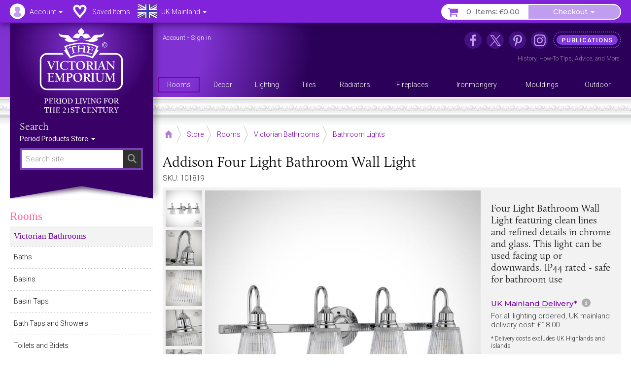

--- FILE ---
content_type: text/html; charset=UTF-8
request_url: https://www.thevictorianemporium.com/store/product/addison-four-light-bathroom-wall-light
body_size: 15524
content:
<!DOCTYPE html>
<html lang="en" class="no-js">
<head>
<meta charset="utf-8">
<meta name="copyright" content="The Victorian Emporium Ltd. All rights reserved.">
<meta name="viewport" content="width=device-width, initial-scale=1" id="viewport-meta">
<meta name="SKYPE_TOOLBAR" content="SKYPE_TOOLBAR_PARSER_COMPATIBLE"> 
<title>Addison Four Light Bathroom Wall Light | Bathroom Lights</title>
<meta name="description" content="Buy our Addison Four Light Bathroom Wall Light, for elegant period bathrooms" />
<meta name="keywords" content="bathroom,addison,light,wall, Bathroom Lights" />
<link rel="canonical" href="https://www.thevictorianemporium.com/store/product/addison-four-light-bathroom-wall-light" />
<meta property="og:title" content="Addison Four Light Bathroom Wall Light | Bathroom Lights" />
<meta property="og:description" content="Buy our Addison Four Light Bathroom Wall Light, for elegant period bathrooms" />
<meta property="og:url" content="https://www.thevictorianemporium.com/store/product/addison-four-light-bathroom-wall-light" />
<meta property="og:type" content="product">
<meta property="og:image" content="https://www.thevictorianemporium.com/images/uploads/products/101819/qn-addison4-bath_off__large.jpg">

<meta name="application-name" content="Victorian Emporium">

<link rel="apple-touch-icon" sizes="57x57" href="/images/icons/apple-icon-57x57.png">
<link rel="apple-touch-icon" sizes="60x60" href="/images/icons/apple-icon-60x60.png">
<link rel="apple-touch-icon" sizes="72x72" href="/images/icons/apple-icon-72x72.png">
<link rel="apple-touch-icon" sizes="76x76" href="/images/icons/apple-icon-76x76.png">
<link rel="apple-touch-icon" sizes="114x114" href="/images/icons/apple-icon-114x114.png">
<link rel="apple-touch-icon" sizes="120x120" href="/images/icons/apple-icon-120x120.png">
<link rel="apple-touch-icon" sizes="144x144" href="/images/icons/apple-icon-144x144.png">
<link rel="apple-touch-icon" sizes="152x152" href="/images/icons/apple-icon-152x152.png">
<link rel="apple-touch-icon" sizes="180x180" href="/images/icons/apple-icon-180x180.png">
<link rel="icon" type="image/png" sizes="192x192"  href="/images/icons/android-icon-192x192.png">
<link rel="icon" type="image/png" sizes="32x32" href="/images/icons/favicon-32x32.png">
<link rel="icon" type="image/png" sizes="96x96" href="/images/icons/favicon-96x96.png">
<link rel="icon" type="image/png" sizes="16x16" href="/images/icons/favicon-16x16.png">
<link rel="manifest" href="/manifest.json">
<meta name="msapplication-TileColor" content="#ffffff">
<meta name="msapplication-TileImage" content="/images/icons/ms-icon-144x144.png">
<meta name="theme-color" content="#3A2264">



	
	


<script>window.VE=window.VE||{};VE.environment="live";VE.current_url="https:\/\/www.thevictorianemporium.com\/store\/product\/addison-four-light-bathroom-wall-light";</script>




<script>
window.VE=window.VE||{},VE.url=window.location.href;var html=document.getElementsByTagName("html")[0];if(html.className=html.className.replace("no-js","js"),VE.isMobile=/Android|webOS|iPhone|iPad|iPod|BlackBerry|IEMobile|Opera Mini/i.test(navigator.userAgent),VE.isMobile&&html.classList.add("is-mobile"),VE.touchEnabled="ontouchstart"in window||navigator.maxTouchPoints>0||navigator.msMaxTouchPoints>0,VE.touchEnabled?html.classList.add("touch-enabled"):html.classList.add("touch-disabled"),VE.enableFeatures=!0,/MSIE (\d+\.\d+);/.test(navigator.userAgent)){var ieversion=new Number(RegExp.$1);ieversion<=7&&(VE.enableFeatures=!1)}window.requestAnimationFrame||(window.requestAnimationFrame=window.webkitRequestAnimationFrame||window.mozRequestAnimationFrame||window.oRequestAnimationFrame||window.msRequestAnimationFrame||function(e,n){return window.setTimeout(e,1e3/60)}),window.cancelRequestAnimationFrame||(window.cancelRequestAnimationFrame=window.webkitCancelRequestAnimationFrame||window.mozCancelRequestAnimationFrame||window.oCancelRequestAnimationFrame||window.msCancelRequestAnimationFrame||clearTimeout),document.addEventListener("DOMContentLoaded",(function(){const e=["keydown","mousemove","wheel","touchmove","touchstart","touchend"],n=setTimeout(i,5e3);function t(){i(),clearTimeout(n),e.forEach((function(e){window.removeEventListener(e,t,{passive:!0})}))}function i(){document.querySelectorAll("script[delay]").forEach((function(e){e.setAttribute("src",e.getAttribute("delay"))}))}e.forEach((function(e){window.addEventListener(e,t,{passive:!0})}))}));
</script>




<link rel="preconnect" href="https://js.sentry-cdn.com" crossorigin>
<link rel="preconnect" href="https://static.cloudflareinsights.com" crossorigin>
<link rel="preconnect" href="https://www.googletagmanager.com" crossorigin>
<link rel="dns-prefetch" href="https://js.sentry-cdn.com">
<link rel="dns-prefetch" href="https://static.cloudflareinsights.com">
<link rel="dns-prefetch" href="https://www.googletagmanager.com">




<script>
  window.sentryOnLoad = function () {
    Sentry.init({
      environment: "production",
      
      ignoreErrors: [
        /^BufferLoader: XHR error for undefined$/,
        /ResizeObserver loop limit exceeded/i,
        /Non-Error promise rejection captured/i,
        /^Load failed$/i,
        /^TypeError: Load failed$/i,
        /^TypeError: Failed to fetch$/i,
      ],
      
      denyUrls: [
        /embed.tawk.to/,
        /ct.pinterest.com/,
        /.*.pinimg.com/i, // Add Pinterest image domain
        /connect.facebook.net/i,
        /.*.clarity.ms/i,
      ],
      
      beforeSend(event, hint) {
        const error = hint?.originalException;
        const message = error?.message || event.exception?.values?.[0]?.value || "";
        
        // Check if it's a "Load failed" error
        const isLoadFailedError = (
          message === "Load failed" ||
          message === "TypeError: Load failed" ||
          message.includes("Load failed")
        );
        
        // Check for Pinterest in multiple locations
        const stackFrames = event.exception?.values?.[0]?.stacktrace?.frames || [];
        const hasPinterestStack = stackFrames.some(frame => 
          frame.filename?.includes("pinterest.com") || 
          frame.filename?.includes("pinimg.com")
        );
        
        const hasPinterestInEvent = (
          event.request?.url?.includes("pinterest") ||
          JSON.stringify(event).includes("pinterest") ||
          JSON.stringify(event).includes("pinimg")
        );
        
        // Consolidate Pinterest error filtering
        const isPinterestError = (
          message.includes("Could not establish connection") ||
          isLoadFailedError
        );
        
        if (isPinterestError && (hasPinterestStack || hasPinterestInEvent)) {
          return null;
        }
        
        // Also filter generic "Load failed" from third-party scripts
        if (isLoadFailedError && stackFrames.length === 0) {
          return null; // Likely a blocked third-party script
        }
        
        return event;
      },
      
      beforeSendTransaction(event) {
        const transaction = event.transaction || "";
        const thirdPartyDomains = ['clarity.ms', 'sharethis.com', 'tawk.to', 'pinterest.com'];
        
        if (thirdPartyDomains.some(domain => transaction.includes(domain))) {
          return null;
        }
        
        return event;
      },
      
      tracesSampleRate: 0.1,
      tracePropagationTargets: ["thevictorianemporium.com"],
    });
  };
</script>
<script src="https://js.sentry-cdn.com/04c73a8904f94a50bf3561527143a329.min.js" crossorigin="anonymous"></script><script>window.Sentry && Sentry.onLoad(function () { Sentry.setTag("ee_version", "7.5.16"); });</script>






<!-- connect to domain of font files -->
<link rel="preconnect" href="https://fonts.googleapis.com">
<link rel="preconnect" href="https://fonts.gstatic.com" crossorigin>
<link rel="preconnect" href="https://use.typekit.net" crossorigin>

<!-- optionally increase loading priority -->
<link rel="preload" as="style" href="https://fonts.googleapis.com/css2?family=Montserrat:wght@400;500&family=Roboto:wght@300;400;500&display=swap">
<!-- async CSS -->
<link rel="stylesheet" media="print" onload="this.onload=null;this.removeAttribute('media');" href="https://fonts.googleapis.com/css2?family=Montserrat:wght@400;500&family=Roboto:wght@300;400;500&display=swap">
<!-- no-JS fallback -->
<noscript><link rel="stylesheet" href="https://fonts.googleapis.com/css2?family=Montserrat:wght@400;500&family=Roboto:wght@300;400;500&display=swap"></noscript>







<link rel="stylesheet" type="text/css" href="/app/assets/bootstrap/css/master.css">




<link rel="stylesheet" type="text/css" href="/app/assets/fonts/fontawesome/css/fontawesome.min.css?1701296894">
<link rel="stylesheet" type="text/css" href="/app/assets/fonts/fontawesome/css/regular.min.css?1701296894">
<link rel="stylesheet" type="text/css" href="/app/assets/fonts/fontawesome/css/v4-font-face.min.css?1701296894">
<link rel="stylesheet" type="text/css" href="/app/assets/fonts/fontawesome/css/v4-shims.min.css?1701296894">


<link rel="stylesheet" type="text/css" href="/app/assets/js/packages/mmenu/mmenu.css?1605360676">
<link rel="stylesheet" type="text/css" href="/app/assets/js/packages/jbreadcrumb/css/breadcrumb.css?1590664792">
<link rel="stylesheet" type="text/css" href="/app/assets/js/packages/fancybox/jquery.fancybox.min.css?1584568724">
<link rel="stylesheet" type="text/css" href="/app/assets/js/packages/swiper/css/swiper.min.css?1592288328">


	
<link rel="stylesheet" type="text/css" href="/app/assets/css/main.css?1767449264">
<link rel="stylesheet" type="text/css" href="/app/assets/css/menus.css?1759396797">
<link rel="stylesheet" type="text/css" href="/app/assets/css/content.css?1767444388">



	<link rel="stylesheet" type="text/css" href="/app/assets/css/product_options.css?1749214031">
	<link rel="stylesheet" type="text/css" href="/app/assets/css/saved_items.css?1715588736">



	
	<link rel="stylesheet" type="text/css" href="/app/assets/js/packages/magiczoom/magiczoom.css?1677486052">
	<link rel="stylesheet" type="text/css" href="/app/assets/js/packages/magiczoom/magicscroll.css?1677486092">
	<link rel="stylesheet" type="text/css" href="/app/assets/js/packages/msdropdown/css/dd.css?1463883584">
	<link rel="stylesheet" type="text/css" href="/app/assets/js/packages/selectToUISlider/css/ui.slider.extras.css?1242216110">
	<link rel="stylesheet" type="text/css" href="/app/assets/css/products.css?1759248001">
	<link rel="stylesheet" type="text/css" href="/app/assets/css/xsell.css?1722511907">














	
	
		<!-- Google Tag Manager -->
<script>!function(){"use strict";function l(e){for(var t=e,r=0,n=document.cookie.split(";");r<n.length;r++){var o=n[r].split("=");if(o[0].trim()===t)return o[1]}}function s(e){return localStorage.getItem(e)}function u(e){return window[e]}function A(e,t){e=document.querySelector(e);return t?null==e?void 0:e.getAttribute(t):null==e?void 0:e.textContent}var e=window,t=document,r="script",n="dataLayer",o="https://sgtm.thevictorianemporium.com",a="https://load.sgtm.thevictorianemporium.com",i="dpp18cgdeaiet",c="8k=aWQ9R1RNLVdYNTVIOVE%3D&sort=desc",g="cookie",v="exp_uid_hash",E="",d=!1;try{var d=!!g&&(m=navigator.userAgent,!!(m=new RegExp("Version/([0-9._]+)(.*Mobile)?.*Safari.*").exec(m)))&&16.4<=parseFloat(m[1]),f="stapeUserId"===g,I=d&&!f?function(e,t,r){void 0===t&&(t="");var n={cookie:l,localStorage:s,jsVariable:u,cssSelector:A},t=Array.isArray(t)?t:[t];if(e&&n[e])for(var o=n[e],a=0,i=t;a<i.length;a++){var c=i[a],c=r?o(c,r):o(c);if(c)return c}else console.warn("invalid uid source",e)}(g,v,E):void 0;d=d&&(!!I||f)}catch(e){console.error(e)}var m=e,g=(m[n]=m[n]||[],m[n].push({"gtm.start":(new Date).getTime(),event:"gtm.js"}),t.getElementsByTagName(r)[0]),v=I?"&bi="+encodeURIComponent(I):"",E=t.createElement(r),f=(d&&(i=8<i.length?i.replace(/([a-z]{8}$)/,"kp$1"):"kp"+i),!d&&a?a:o);E.async=!0,E.src=f+"/"+i+".js?"+c+v,null!=(e=g.parentNode)&&e.insertBefore(E,g)}();</script>
<!-- End Google Tag Manager -->
	

	
	

	 

	




</head>
<body class="" data-catid="182" data-parent-cat="59" data-entry="101819" data-section="store" data-page="product">



	<!-- Google Tag Manager (noscript) -->
<noscript><iframe src="https://load.sgtm.thevictorianemporium.com/ns.html?id=GTM-WX55H9Q" height="0" width="0" style="display:none;visibility:hidden"></iframe></noscript>
<!-- End Google Tag Manager (noscript) -->





<div id="skip-link"><a href="#content">Skip to content - Addison Four Light Bathroom Wall Light</a></div>

<div id="outer-wrapper">

	<div id="header-bar" class="sticky mm-fixed fixfixed" role="navigation">
		<div id="header-toolbar"></div>
		<div id="headerbar-nav" class="container">
			
			<a href="https://www.thevictorianemporium.com/" target="_top" id="headerbar-logo"><img src="/app/assets/svg/VE-MobileLogo.svg" width="105" height="55" alt="The Victorian Emporium" title="The Victorian Emporium"></a>

<ul class="nav nav-pills">

	
	<li class="visible-xs visible-sm">
		<a id="btn-menu" href="#slidein-menu" class="navbar-toggle pull-left" aria-controls="slidein-menu">
			<span class="sr-only">Menu</span>
			<span class="icon-bar"></span>
		</a>
	</li>
	

	<li id="headerbar-account" class="dropdown top-dropdown">
		<a href="https://www.thevictorianemporium.com/account" class="icon dropdown-toggle" data-toggle="dropdown" title="Account"><span class="hidden-xs hidden-sm">Account </span><b class="caret"></b></a>
		<ul class="dropdown-menu">

			<li role="presentation" class="loggedin dropdown-header screen_name">Account</li>
			<li class="loggedin"><a href="https://www.thevictorianemporium.com/?ACT=488&return=store%2Fproduct%2Faddison-four-light-bathroom-wall-light"><i class="fa fa-sign-out fa-fw" aria-hidden="true"></i> Sign out</a></li>

			<li class="loggedout dropdown-header" role="presentation">Account Login</li>
			<li class="loggedout"><a href="https://www.thevictorianemporium.com/account/login" class="modal-window" data-href="/account/ajax_login?return=store%2Fproduct%2Faddison-four-light-bathroom-wall-light"><i class="fa fa-sign-in fa-fw" aria-hidden="true"></i> Sign In</a></li>
			<li class="loggedout"><a href="https://www.thevictorianemporium.com/account/register"><i class="fa fa-pencil-square-o fa-fw" aria-hidden="true"></i> Register</a></li>

			<li><a href="https://www.thevictorianemporium.com/account"><i class="fa fa-user fa-fw" aria-hidden="true"></i> My Account</a></li>

			<li role="presentation"><hr></li>

			<li><a href="https://www.thevictorianemporium.com/account/saved-items"><i class="fa fa-heart fa-fw" aria-hidden="true"></i> My Saved Items</a></li>
			<li><a href="https://www.thevictorianemporium.com/wishlist"><i class="fa fa-check-circle-o fa-fw" aria-hidden="true"></i> Specify Wishlist</a></li>

			<li class="visible-xxs" role="presentation"><hr></li>
			<li id="account-headerbar-location" class="headerbar-location visible-xxs">
			<form class="header_location_form save_location_form" method="post" action="https://www.thevictorianemporium.com/store/product/addison-four-light-bathroom-wall-light"  >
<div class='hiddenFields'>
<input type="hidden" name="ACT" value="32" />
<input type="hidden" name="RET" value="https://www.thevictorianemporium.com/store/product/addison-four-light-bathroom-wall-light" />
<input type="hidden" name="URI" value="store/product/addison-four-light-bathroom-wall-light" />
<input type="hidden" name="FRM" value="4d3b806a8a10f938c1951dbbbcc30df4" />
<input type="hidden" name="return" value="store/product/addison-four-light-bathroom-wall-light" />
<input type="hidden" name="ERR" value="DzGdsGdbTs7NBZz3Ji8m27ENJdGKhXPdeW53upC0My0=" />
<input type="hidden" name="RLS" value="ESBWpLb2TJ3QIWGFCXQFj+T+bx+NZOhKNnKsiw/78Lw=" />
<input type="hidden" name="site_id" value="1" />
<input type="hidden" name="csrf_token" value="b04131d68d0d4df81ceab4e70057012ebf80e668" />
</div>


				<input type="hidden" name="save_member_data" value="yes">
				<ul class="location-select">
				
					<li class="UK active"><label class="UK icon" title="Excludes UK Highlands and Islands"><input type="radio" name="region" value="UK" checked="checked" data-label="UK Mainland">UK Mainland</label></li>
					
				
					<li class="UK_OTHER"><label class="UK_OTHER icon" title="UK Highlands and Islands only"><input type="radio" name="region" value="UK_OTHER" data-label="UK Other">UK Other</label></li>
					<li role="separator" class="divider"></li>
				
					<li class="EU"><label class="EU icon" title="European Union"><input type="radio" name="region" value="EU" data-label="EU">EU</label></li>
					
				
					<li class="US"><label class="US icon" title="United States"><input type="radio" name="region" value="US" data-label="US">US</label></li>
					
				
					<li class="WORLD"><label class="WORLD icon" title="Rest of World"><input type="radio" name="region" value="WORLD" data-label="Worldwide">Worldwide</label></li>
					
				
				</ul>
			</form>
			</li>

		</ul>
	</li>

	<li id="headerbar-lists" class="dropdown top-dropdown hidden-xs">
		<a href="https://www.thevictorianemporium.com/account/saved-items" class="icon" title="My Lists"><span class="hidden-xs hidden-sm">Saved Items</span></a>
	</li>

	<li id="headerbar-location" class="headerbar-location dropdown location-select top-dropdown hidden-xxs">
	<form class="header_location_form save_location_form" method="post" action="https://www.thevictorianemporium.com/store/product/addison-four-light-bathroom-wall-light"  >
<div class='hiddenFields'>
<input type="hidden" name="ACT" value="32" />
<input type="hidden" name="RET" value="https://www.thevictorianemporium.com/store/product/addison-four-light-bathroom-wall-light" />
<input type="hidden" name="URI" value="store/product/addison-four-light-bathroom-wall-light" />
<input type="hidden" name="FRM" value="d9c0a217b6f772aa6f210fa1e3b64144" />
<input type="hidden" name="return" value="store/product/addison-four-light-bathroom-wall-light" />
<input type="hidden" name="ERR" value="VoFYmaMc5afiOA0ZcKvobzHFuzbATBwp4afolDIVJDw=" />
<input type="hidden" name="RLS" value="pz0fDbBUf0I4c5QLck74LGLOUzMasFKwhFHPlc+priA=" />
<input type="hidden" name="site_id" value="1" />
<input type="hidden" name="csrf_token" value="b04131d68d0d4df81ceab4e70057012ebf80e668" />
</div>


		<input type="hidden" name="save_member_data" value="yes">
		
			<a href="#" class="icon icon-location dropdown-toggle UK" data-toggle="dropdown" title="Excludes UK Highlands and Islands">
				<span class="location-label hidden-xs hidden-sm">UK Mainland</span>
				<b class="caret"></b>
			</a>
		
		<ul class="dropdown-menu">
			<li class="dropdown-header">Location</li>
			
				<li class="UK active"><label class="UK icon" title="Excludes UK Highlands and Islands"><input type="radio" name="region" value="UK" checked="checked" data-label="UK Mainland">UK Mainland</label></li>
				
			
				<li class="UK_OTHER"><label class="UK_OTHER icon" title="UK Highlands and Islands only"><input type="radio" name="region" value="UK_OTHER" data-label="UK Other">UK Other</label></li>
				<li role="separator" class="divider"></li>
			
				<li class="EU"><label class="EU icon" title="European Union"><input type="radio" name="region" value="EU" data-label="EU">EU</label></li>
				
			
				<li class="US"><label class="US icon" title="United States"><input type="radio" name="region" value="US" data-label="US">US</label></li>
				
			
				<li class="WORLD"><label class="WORLD icon" title="Rest of World"><input type="radio" name="region" value="WORLD" data-label="Worldwide">Worldwide</label></li>
				
			
		</ul>
	</form>
	</li>

	<li id="header-basket" class="pull-right">
		<div class="btn-group">
			<a href="https://www.thevictorianemporium.com/store/basket" class="icon btn basket-btn header-totals" title="My Basket"><span class="items_count cart_items_count faded">&ndash;</span> <span class="items_total">Items: <span class="cart_subtotal_plus_tax faded">£&ndash;.&ndash;&ndash;</span></span></a>
			<div class="btn-group cart-items">
				<a href="https://www.thevictorianemporium.com/store/basket" class="btn btn-default dropdown-toggle items-btn" data-toggle="dropdown" aria-label="Checkout"> <span class="hidden-xxs">Checkout</span> <span class="caret"></span></a>
				<ul class="dropdown-menu">
					<li class="cart-loader"><i class="fa fa-refresh fa-spin"></i></li>
					<li class="header-basket-btn">
						<a href="https://www.thevictorianemporium.com/store/basket" class="btn btn-pink btn-md btn-block rounded basket-link">Basket</a>
					</li>
				</ul>
			</div>
		</div>
	</li>
</ul>

		</div>
	</div>

	<header id="header-wrapper">
	
		<div id="header" role="banner" class="container">
			<div id="header-inner">
				
				<div id="drape" class="hidden-xs hidden-sm">
					<div class="inner">
						<div id="logo"><a href="https://www.thevictorianemporium.com/"><img src="/app/assets/svg/VE-MainLogo-web-white-min.svg" alt="The Victorian Emporium - Period living for the 21st century" width="170" height="174" class="img-responsive center-block"></a></div>
						<div id="sitesearch" role="search">
							<label class="searchsite-title" for="drape-search">Search</label>
							

	<form class="site-search has-options" method="post" action="https://www.thevictorianemporium.com/"  >
<div class='hiddenFields'>
<input type="hidden" name="params" value="eyJyZXF1aXJlZCI6ImtleXdvcmRzIn0" />
<input type="hidden" name="ACT" value="249" />
<input type="hidden" name="site_id" value="1" />
<input type="hidden" name="csrf_token" value="b04131d68d0d4df81ceab4e70057012ebf80e668" />
</div>


		
		<div class="search-field">
			<input name="keywords" class="search-input data-hj-whitelist" id="drape-search" type="text" title="Search site" required="required" value="" size="20" maxlength="100" placeholder="Search site" autocomplete="off">
			
				<button type="submit" class="search-button hover" aria-label="Search"><span class="sr-only">Search</span><span class="icon fa fa-search" aria-hidden="true"></span></button>
			
		</div>

	

			<div class="dropdown channel-select">
				<button class="btn dropdown-toggle options" type="button" id="drapeChannelSelectMenu" aria-label="Sort By" data-toggle="dropdown" aria-haspopup="true" aria-expanded="true">
					
						Period Products Store
					
					<span class="selector"><span class="caret"></span></span>
				</button>

				<ul class="dropdown-menu dropdown-radio" aria-labelledby="drapeChannelSelectMenu">
					
						<li class="active"><label><input type="radio" value="products" name="channel" checked><i>Period Products Store</i></label></li>
						
						<li><label><input type="radio" value="publications" name="channel"><i>Publications</i></label></li>
					
				</ul>
			</div>

	

	</form>



						</div>
					</div>
				</div>

				<div id="utility" class="hidden-xs hidden-sm">
	
					<p class="account_info">
						<a href="https://www.thevictorianemporium.com/account" class="screen_name" aria-label="Account">Account</a> -
						<a href="https://www.thevictorianemporium.com/?ACT=488&return=store%2Fproduct%2Faddison-four-light-bathroom-wall-light" class="loggedin">Sign out</a> 
						<a href="https://www.thevictorianemporium.com/account/login" class="loggedout modal-window" data-href="/account/ajax_login?return=store%2Fproduct%2Faddison-four-light-bathroom-wall-light">Sign in</a> 
					</p>
	

<ul id="header-links">
	
					
						<li class="nav1 icon facebook"><a href="https://www.facebook.com/thevictorianemporium" target="_blank" rel="noopener" title="The Victorian Emporium on Facebook" aria-label="The Victorian Emporium on Facebook"><span>Facebook</span></a>
							
						</li>
					
						<li class="nav2 icon x"><a href="https://twitter.com/VictorianStore" target="_blank" rel="noopener" title="The Victorian Emporium on X (Twitter)" aria-label="The Victorian Emporium on X (Twitter)"><span>X Twitter</span></a>
							
						</li>
					
						<li class="nav3 icon pinterest"><a href="https://www.pinterest.com/victorianstore/" target="_blank" rel="noopener" title="The Victorian Emporium on Pinterest" aria-label="The Victorian Emporium on Pinterest"><span>Pinterest</span></a>
							
						</li>
					
						<li class="nav4 icon instagram"><a href="https://www.instagram.com/victorianemporium/" target="_blank" rel="noopener" title="The Victorian Emporium on Instagram" aria-label="The Victorian Emporium on Instagram"><span>Instagram</span></a>
							
						</li>
					
						<li class="nav5 tag"><a href="https://www.thevictorianemporium.com/publications" title="Read more in our publications section" aria-label="Read more in our publications section"><span>Publications</span></a>
							<div class="navinfo"><a href="/publications/history">History</a>, <a href="/publications/tips">How-To Tips</a>, <a href="/publications/advice">Advice</a>, and <a href="/publications" aria-label="Read more in our Publications section">More</a></div>
						</li>
					
</ul>
				</div>

				<div id="main-menu" class="row hidden-xs">
					<nav id="nav" itemscope itemtype="http://schema.org/SiteNavigationElement">

						
							<ul id="topnav">
							
								<li itemprop="name" class="level1" data-catid="59">
									<a itemprop="url" href="https://www.thevictorianemporium.com/store/category/rooms" class="level1" aria-haspopup="true"><span>Rooms</span></a>
								</li>
							
								<li itemprop="name" class="level1" data-catid="60">
									<a itemprop="url" href="https://www.thevictorianemporium.com/store/category/decor" class="level1" aria-haspopup="true"><span>Decor</span></a>
								</li>
							
								<li itemprop="name" class="level1" data-catid="4">
									<a itemprop="url" href="https://www.thevictorianemporium.com/store/category/lighting" class="level1" aria-haspopup="true"><span>Lighting</span></a>
								</li>
							
								<li itemprop="name" class="level1" data-catid="1">
									<a itemprop="url" href="https://www.thevictorianemporium.com/store/category/tiles" class="level1" aria-haspopup="true"><span>Tiles</span></a>
								</li>
							
								<li itemprop="name" class="level1" data-catid="31">
									<a itemprop="url" href="https://www.thevictorianemporium.com/store/category/radiators" class="level1" aria-haspopup="true"><span>Radiators</span></a>
								</li>
							
								<li itemprop="name" class="level1" data-catid="291">
									<a itemprop="url" href="https://www.thevictorianemporium.com/store/category/fireplaces" class="level1" aria-haspopup="true"><span>Fireplaces</span></a>
								</li>
							
								<li itemprop="name" class="level1" data-catid="33">
									<a itemprop="url" href="https://www.thevictorianemporium.com/store/category/ironmongery" class="level1" aria-haspopup="true"><span>Ironmongery</span></a>
								</li>
							
								<li itemprop="name" class="level1" data-catid="290">
									<a itemprop="url" href="https://www.thevictorianemporium.com/store/category/mouldings" class="level1" aria-haspopup="true"><span>Mouldings</span></a>
								</li>
							
								<li itemprop="name" class="level1" data-catid="61">
									<a itemprop="url" href="https://www.thevictorianemporium.com/store/category/outdoor-and-garden" class="level1" aria-haspopup="true"><span>Outdoor</span></a>
								</li>
							
							</ul>
						

					</nav>
				</div>

			</div>
		</div>
		<div class="header-decor"></div>
</header>

	<div id="wrapper">
		<div id="canvas" class="container-fixed">

			

			

			<div id="container" class="shade">

				



















	

	
	

	
	








 




	
	
	
	
	

	

	
		
		
		
		
			 
				
			
		
	

	

	
	
	
<div class="container">

	<div id="main" role="main">

		
<div class="toolbar-container">
	<div class="toolbar">
		
			<div class="breadCrumbHolder module" itemscope itemtype="http://schema.org/BreadcrumbList">
		<div class="breadCrumb module">
			<ul>
	
				<li itemprop="itemListElement" itemscope itemtype="http://schema.org/ListItem" class="first"><a href="https://www.thevictorianemporium.com/" itemprop="item" class="breadcrumb-icon icon-home"><span class="sr-only" itemprop="name">Home</span></a><meta itemprop="position" content="0" /></li>

		
			
				<li itemprop="itemListElement" itemscope itemtype="http://schema.org/ListItem"><a href="https://www.thevictorianemporium.com/store" itemprop="item"><span itemprop="name">Store</span></a><meta itemprop="position" content="1" /></li> 		
				 <li itemprop="itemListElement" itemscope itemtype="http://schema.org/ListItem"><a href="https://www.thevictorianemporium.com/store/category/rooms" itemprop="item"><span itemprop="name">Rooms</span></a><meta itemprop="position" content="2" /></li> <li itemprop="itemListElement" itemscope itemtype="http://schema.org/ListItem"><a href="https://www.thevictorianemporium.com/store/category/bathroom" itemprop="item"><span itemprop="name">Victorian Bathrooms</span></a><meta itemprop="position" content="3" /></li> <li itemprop="itemListElement" itemscope itemtype="http://schema.org/ListItem"><a href="https://www.thevictorianemporium.com/store/category/bathroom-lights" itemprop="item"><span itemprop="name">Bathroom Lights</span></a><meta itemprop="position" content="4" /></li>
			
			
			
			
			
		
		
	
		
	
			</ul>
		</div>
		<div class="shadeOverlay"></div>
	</div>
	
	

		<div class="search-bar">
			<button type="button" class="btn search-btn" data-toggle="collapse" data-target="#searchBar" aria-expanded="false" aria-controls="searchBar"><span class="sr-only">Search Site</span><span class="search-icon" aria-hidden="true"></span></button>
			<div class="collapse" id="searchBar">
				

	<form class="site-search has-options" method="post" action="https://www.thevictorianemporium.com/"  >
<div class='hiddenFields'>
<input type="hidden" name="params" value="eyJyZXF1aXJlZCI6ImtleXdvcmRzIn0" />
<input type="hidden" name="ACT" value="249" />
<input type="hidden" name="site_id" value="1" />
<input type="hidden" name="csrf_token" value="b04131d68d0d4df81ceab4e70057012ebf80e668" />
</div>


		
		<div class="search-field">
			<input name="keywords" class="search-input data-hj-whitelist" type="text" title="Search site" required="required" value="" size="20" maxlength="100" placeholder="Search site" autocomplete="off">
			
				<button type="submit" class="search-button hover" aria-label="Search"><span class="sr-only">Search</span><span class="icon fa fa-search" aria-hidden="true"></span></button>
			
		</div>

	

			<div class="dropdown channel-select">
				<button class="btn dropdown-toggle options" type="button" id="channelSelectMenu" aria-label="Sort By" data-toggle="dropdown" aria-haspopup="true" aria-expanded="true">
					
						Store
					
					<span class="selector"><span class="caret"></span></span>
				</button>

				<ul class="dropdown-menu dropdown-radio" aria-labelledby="channelSelectMenu">
					
						<li class="active"><label><input type="radio" value="products" name="channel" checked><i>Store</i></label></li>
						
						<li><label><input type="radio" value="publications" name="channel"><i>Publications</i></label></li>
					
				</ul>
			</div>

	

	</form>



			</div>
		</div>
		
	</div>
</div>


		<div class="row pad-left">

			<div id="main-content">

				<article id="content" itemscope itemtype="http://schema.org/Product">

					
						<meta itemprop="sku" content="101819">
						<meta itemprop="productID" content="101819">
						
							<meta itemprop="mpn" content="QN-ADDISON4-BATH">
							<meta itemprop="gtin" content="5024005663911">
						
					

					<div class="product-heading">
						
							<h1 itemprop="name"><span class="eepfe eepfe-6844700eb11ce4d3064926956f5d3a22"></span>Addison Four Light Bathroom Wall Light</h1>
						
						<p class="sku">SKU: 101819</p>
					</div>

					<div id="product" class="clearfix" data-entry-id="101819">

						<div class="product-display clearfix">
<span class="eepfe eepfe-82838b2b04b6882b352d082010adf622 editAbsolute"></span>
							<div class="product-images">
								




	<div class="product-image">
		<div class="zoom-image">

			
			

			
				
					
					<a href="https://www.thevictorianemporium.com/images/uploads/products/101819/qn-addison4-bath_off__large-wm.jpg" class="MagicZoom" id="zoom" data-options="zoomPosition: inner;">
						<img src="https://www.thevictorianemporium.com/images/uploads/products/101819/qn-addison4-bath_off__medium-wm.jpg" class="image" alt="Addison Four Light Bathroom Wall Light" width="640" height="640" itemprop="image">
					</a>
				
			
			
		</div>
	</div>


	<div class="product-thumbs">
		<ul class="thumbs MagicScroll" id="productThumbs">

			

			
				
				<li>
					<a href="https://www.thevictorianemporium.com/images/uploads/products/101819/qn-addison4-bath_off__large-wm.jpg" data-image-id="24554" data-zoom-id="zoom" data-image="https://www.thevictorianemporium.com/images/uploads/products/101819/qn-addison4-bath_off__large-wm.jpg">
						<img src="https://www.thevictorianemporium.com/images/uploads/products/101819/qn-addison4-bath_off__thumb-wm.jpg" alt="Qn Addison4 Bath Off" width="74" height="74">
					</a>
				</li>
				
			
				
				<li>
					<a href="https://www.thevictorianemporium.com/images/uploads/products/101819/qn-addison4-bath_detail4__large.jpg" data-image-id="24555" data-zoom-id="zoom" data-image="https://www.thevictorianemporium.com/images/uploads/products/101819/qn-addison4-bath_detail4__large.jpg">
						<img src="https://www.thevictorianemporium.com/images/uploads/products/101819/qn-addison4-bath_detail4__thumb.jpg" alt="Qn Addison4 Bath Detail4" width="74" height="74">
					</a>
				</li>
				
			
				
				<li>
					<a href="https://www.thevictorianemporium.com/images/uploads/products/101819/qn-addison4-bath_detail3-2__large.jpg" data-image-id="24556" data-zoom-id="zoom" data-image="https://www.thevictorianemporium.com/images/uploads/products/101819/qn-addison4-bath_detail3-2__large.jpg">
						<img src="https://www.thevictorianemporium.com/images/uploads/products/101819/qn-addison4-bath_detail3-2__thumb.jpg" alt="Qn Addison4 Bath Detail3 2" width="74" height="74">
					</a>
				</li>
				
			
				
				<li>
					<a href="https://www.thevictorianemporium.com/images/uploads/products/101819/qn-addison4-bath_detail2__large.jpg" data-image-id="24557" data-zoom-id="zoom" data-image="https://www.thevictorianemporium.com/images/uploads/products/101819/qn-addison4-bath_detail2__large.jpg">
						<img src="https://www.thevictorianemporium.com/images/uploads/products/101819/qn-addison4-bath_detail2__thumb.jpg" alt="Qn Addison4 Bath Detail2" width="74" height="74">
					</a>
				</li>
				
			
				
				<li>
					<a href="https://www.thevictorianemporium.com/images/uploads/products/101819/qn-addison4-bath_detail1__large.jpg" data-image-id="24558" data-zoom-id="zoom" data-image="https://www.thevictorianemporium.com/images/uploads/products/101819/qn-addison4-bath_detail1__large.jpg">
						<img src="https://www.thevictorianemporium.com/images/uploads/products/101819/qn-addison4-bath_detail1__thumb.jpg" alt="Qn Addison4 Bath Detail1" width="74" height="74">
					</a>
				</li>
				
			
				
				<li>
					<a href="https://www.thevictorianemporium.com/images/uploads/products/101819/ld_qn-addison4-bath__large.jpg" data-image-id="24559" data-zoom-id="zoom" data-image="https://www.thevictorianemporium.com/images/uploads/products/101819/ld_qn-addison4-bath__large.jpg">
						<img src="https://www.thevictorianemporium.com/images/uploads/products/101819/ld_qn-addison4-bath__thumb.jpg" alt="Ld Qn Addison4 Bath" width="74" height="74">
					</a>
				</li>
				
			
		
		</ul>
	</div>




							</div>

							<div class="product-info">

								<div class="info">

									<h2><span class="eepfe eepfe-4a69fcf5d22dad6c38b30d109a4cdf13"></span>Four Light Bathroom Wall Light featuring clean lines and refined details in chrome and glass. This light can be used facing up or downwards. IP44 rated - safe for bathroom use</h2>


	
	

		
									
										<h3><span class="modal-window" data-href="/checkout/x_shipping_location?return=store%2Fproduct%2Faddison-four-light-bathroom-wall-light&amp;submit=1">
											UK Mainland Delivery*
											
											</span>
											 <a href="/about/shipping_rates" target="_blank" class="shipping-info-tooltip fa fa-info-circle jqtooltip" aria-hidden="true" title="Our delivery fees may cover the cost of shipping oversized items or the full dispatch cost for multiple or any quantity of products from the same range."></a>
											</h3>
										
											
												<p>For all lighting ordered, UK mainland delivery cost: £18.00</p>
											
											
										
										

<p class="smalltext">* Delivery costs excludes UK Highlands and Islands</p>


									
		
	



									

									<p><a href="#product-description" class="readmore scroll-to-anchor">Product Details</a></p>

									

								</div>

								<div class="product-share">
									<h3>Share this product</h3>
									<div class="share">
										<div class="sharethis-inline-share-buttons"></div>
									</div>
								</div>

							</div>

						</div>


						<div class="product-purchase clearfix only">
							<div id="purchase" itemprop="offers" itemscope itemtype="http://schema.org/Offer">

								<meta itemprop="url" content="https://www.thevictorianemporium.com/store/product/addison-four-light-bathroom-wall-light">
								<meta itemprop="itemCondition" content="NewCondition">
								<meta itemprop="priceCurrency" content="GBP">

								
									<meta itemprop="price" content="296.40">
								

								
									<meta itemprop="sku" content="101819">
								

								<div class="price-display product-options-container">

									<div class="pricetag">

										<div class="shortlist-container">
											<a class="shortlist shortlist-add">Save Item</a>
										</div>

										<div id="priceinfo">
											<span class="label">
<span class="eepfe eepfe-e32836316b2da87161ec2e3b95c40b65"></span>
												
													Price
												
											</span>
											
											<span class="price">
<span class="eepfe eepfe-0a411707ff7ddb3c2bb995e4f7892d6c"></span>
												
													£296.40
												
											</span>
										</div>

										
										
									</div>

									
									<div class="leadtime sprite-icon icon-delivery vertical-center"><span class="vertical-center-inner">
<span class="eepfe eepfe-5b52e40cf48bdad6686a547e28ff59d1"></span>
										
											
												
													
														Delivery: 2 days
													
												
												
											
										
									</span></div>

								</div>

								<div class="product-options-container">
									<div class="product-options product-options-wrapper">

										

												
													<meta itemprop="availability" content="InStock">
												

												



	<form id="add_to_cart_form_101819" class="add_to_cart_form" name="add_to_cart_form_101819" method="post" action="https://www.thevictorianemporium.com/store/product/addison-four-light-bathroom-wall-light"  >
<div class='hiddenFields'>
<input type="hidden" name="ACT" value="27" />
<input type="hidden" name="RET" value="https://www.thevictorianemporium.com/store/product/addison-four-light-bathroom-wall-light" />
<input type="hidden" name="URI" value="store/product/addison-four-light-bathroom-wall-light" />
<input type="hidden" name="FRM" value="634c92c0be60934c1e4cae75b814234a" />
<input type="hidden" name="entry_id" value="101819" />
<input type="hidden" name="return" value="store/basket" />
<input type="hidden" name="error_handling" value="inline" />
<input type="hidden" name="AUP" value="HUTx8nzFoRtP0jpph1fqt6OnuFchofGZL28iDEZgcXc=" />
<input type="hidden" name="AUW" value="b5aiHT+OybJlZKPIdIIANCTc3cy8RjuvmotcrEHlk5w=" />
<input type="hidden" name="AUS" value="1XYn8tlRBHrt4fOURsk5f6vnzgPDnayUN+hlxGnZ0qw=" />
<input type="hidden" name="OTF" value="1exkTzqO+Prf/o0gXIxsb37BeCEqNLrtUgIpNVfrROk=" />
<input type="hidden" name="LIC" value="a0bMjkIlQEMwhjYLCAq+t2kkrlYubJw3cCt0UMU8E6U=" />
<input type="hidden" name="ERR" value="QP0SU3LnIPVptGmv+k/D8keZyS1fdLNEHWSrOW+iNyQ=" />
<input type="hidden" name="RLS" value="epggQfoqG4dtumd5ZQ91Vum/CcfyBABmMoVML0QHXSM=" />
<input type="hidden" name="NTX" value="ypZEnwgaWNEcynYQlZeEDdlFmAXSH5Vfgasu/uEbFpc=" />
<input type="hidden" name="NSH" value="6rvW+39DXoN89BozdyG1Yx4UpyAS6sFqzpLfhBGT0oU=" />
<input type="hidden" name="site_id" value="1" />
<input type="hidden" name="csrf_token" value="b04131d68d0d4df81ceab4e70057012ebf80e668" />
</div>



		
		
		<input type="hidden" name="product_price" value="247" class="product_price">
		<input type="hidden" name="calculated_price" value="247" class="calculated_price">
		<input type="hidden" name="tax_rate" value="0.2" class="tax_rate">
		<input type="hidden" name="title" value="Addison Four Light Bathroom Wall Light">
		<input type="hidden" name="product_list_name" value="Product Detail">
		<input type="hidden" name="product_category" value="rooms/bathroom/bathroom-lights">
		<input type="hidden" name="product_brand" value="Elstead Lighting">
		
			<input type="hidden" name="confirm_dialog" value="xsell">
		
		
		
		
		

		<fieldset name="cart_options" class="cart_options">

			<noscript><p class="notice">You need to enable javascript to fully use these options</p></noscript>

			<div id="inline-errors" >
				<ul class="errors">
				
				
				</ul>
			</div>

			<div class="inner clearfix">

				

					
					










				
			</div>

			<p class="sale-price">
				Price to Pay: 
				
					&pound;<span class="price-total">296.40</span> 
				
				
				<span class="tax">incl. VAT</span>
			</p>
			
		</fieldset>


<super-payment-method-title cartamount="29640" page="checkout" cartid="88399103" width="100%"></super-payment-method-title>


		
			<div class="add_to_cart">
				<div class="cart_inventory">
					<div class="cart_inventory_input">
						<label for="product_quantity_101819">Qty:</label>
						<input type="number" id="product_quantity_101819" name="quantity" min="1" step="1" placeholder="1">
					</div>
				</div>
				<button type="submit" name="add_to_cart" class="add_to_cart_btn">Add to Basket</button>
			</div>
		

		
			<div class="cart_extra clearfix element">
				
			</div>
			
			<div class="cart_info">
				
				<p class="sample_contents"></p>
			</div>
		

	</form>

											

<span class="eepfe eepfe-e48dd1658a75e716ba419a0fde525d95"></span>

										
										<div class="product-wishlist-menu">
											<div class="wishlist-menu">
												<div class="expand-bttn btn btn-default btn-block">
													<span class="sr-only">Specify</span>
												</div>
											</div>
										</div>

									</div>
								</div>

							</div>

							<div id="product-description" class="product-description">
								<section class="section product-accordion collapseall openfirst">


									



									<div class="heading selected"><h2>Product Details</h2></div>
									<div class="content clearfix" itemprop="description">

										<span class="eepfe eepfe-ea99e3db327c5f158423b5851d01105e"></span>

										<div class="description">
											
												<p>Available as single, double, triple or 4 light bathroom fittings to suit all sizes of bathrooms.</p>
											
										</div>

										

									</div>

								
									<div class="heading selected"><h2>Specifications</h2></div>
									<div class="content clearfix" itemprop="description">

										<span class="eepfe eepfe-feb1e8daf924036543d60bbb58b77810"></span>

										
											<table class="product-specifications-table">
												<tr itemprop="additionalProperty" itemscope itemtype="https://schema.org/PropertyValue">
													<th itemprop="name">Width</th>
													<td itemprop="value">822mm</td>
												</tr>
											
										
											
												<tr itemprop="additionalProperty" itemscope itemtype="https://schema.org/PropertyValue">
													<th itemprop="name">Projection</th>
													<td itemprop="value">196mm</td>
												</tr>
											
										
											
												<tr itemprop="additionalProperty" itemscope itemtype="https://schema.org/PropertyValue">
													<th itemprop="name">Height</th>
													<td itemprop="value">242mm</td>
												</tr>
											
										
											
												<tr itemprop="additionalProperty" itemscope itemtype="https://schema.org/PropertyValue">
													<th itemprop="name">Bulb</th>
													<td itemprop="value">4 x 3W LED G9<br />
<br />
Supplied with 3.5W LED G9 bulb(s) = 320Lm each, 3000k</td>
												</tr>
											</table>
										

									</div>
								




									
									 





								
								
									
									
																					





	



									


	
										<div class="heading shipping-block-header">
											<h2>We ship worldwide! <i class="shipping-icon"></i></h2>
										</div>
										<div class="content shipping-block-content">
											<p>We can ship many of our products to any country*. You can request a shipping quote from your basket where we can arrange a shipping cost for you to checkout with.</p>
											<p class="note smalltext">*excludes fragile and breakable items</p>
											<a href="/store/quote_request" class="shipping-button">Get shipping quote.</a>
										</div>
	

									 




	
		
  		
			
				
				<div class="heading">
					<h2>20% Discount for non-UK orders</h2>
				</div>
				
			
				<div class="content panel-content element" data-entry-id="4058">
					<p>Shipping outside the UK? Shop tax free and enjoy 20% off. Simply select&nbsp;your location.</p>
					
				</div>
		

	






	
									
									
	



								</section>

								<div class="clear"></div>

							</div>
							
						</div>


					</div> 

				</article>
			
			</div>

	
	
			<aside id="sidebar-left">
				<nav class="side-menu hidden-xs">
					






<h2 class="side-heading">
			
				
				<a href="https://www.thevictorianemporium.com/store/category/rooms">Rooms</a>
			
		</h2>
	

		<div class="category-menu">
			
				
					
					<h3><a href="https://www.thevictorianemporium.com/store/category/bathroom">Victorian Bathrooms</a></h3>
			

			
				<ul class="sidenav">
<li>
					<a href="https://www.thevictorianemporium.com/store/category/baths">Baths</a>
				</li>
<li>
					<a href="https://www.thevictorianemporium.com/store/category/basins">Basins</a>
				</li>
<li>
					<a href="https://www.thevictorianemporium.com/store/category/basin_taps">Basin Taps</a>
				</li>
<li>
					<a href="https://www.thevictorianemporium.com/store/category/bath_taps_and_showers">Bath Taps and Showers</a>
				</li>
<li>
					<a href="https://www.thevictorianemporium.com/store/category/toilets-and-bidets">Toilets and Bidets</a>
				</li>
<li>
					<a href="https://www.thevictorianemporium.com/store/category/bathroom_accessories">Bathroom Accessories</a>
				</li>
<li>
					<a href="https://www.thevictorianemporium.com/store/category/bathroom-lights" class="active">Bathroom Lights</a>
				</li>
<li>
					<a href="https://www.thevictorianemporium.com/store/category/plugs">Bathroom Plugs</a>
				</li>
<li>
					<a href="https://www.thevictorianemporium.com/store/category/heated_towel_rail">Heated Towel Rail</a>
				</li>
<li>
					<a href="https://www.thevictorianemporium.com/store/category/shower-curtain-rail">Shower Curtain Rail</a>
				</li>
<li>
					<a href="https://www.thevictorianemporium.com/store/category/shower_trays">Shower Trays</a>
				</li>
<li>
					<a href="https://www.thevictorianemporium.com/store/category/furniture">Furniture</a>
				</li>
</ul>

			
		</div>


				</nav>
			</aside>

		<aside id="side-content" class="sidebar">
				
				<div class="cat-info">
					
					<div class="content"><p><b>Bathroom lights</b> must have the correct rating in order not to be affected by water ingress in a wet room.</p></div>
				</div>
				
				<div class="side-accordion sections">
					<h2 class="head hidden-lg">Related Information...</h2>
					<div class="body">
						<div class="sidebar">
							 




	
		
  		<div class="side-panel section section-section">
			
				
				<div class="heading">
					<h3><span>Need Help?</span></h3>
				</div>
				
			
				<div class="content panel-content element" data-entry-id="48">
					<p>Want to talk it through?<br />
<strong>Call: 01525 750333</strong> during our usual office hours.</p>

<p>We should be able to answer most queries over the telephone and we may even be able to source any Victorian or historical items if not covered by our website products.</p>
					
				</div>
		</div>

	


							<hr>
							





	<h2>Related Articles</h2>
	





	<div class="related-articles">
		
			<section class="related-article list-item">
				<div class="related-item element" data-entry-id="2844">
					
					
					
					<h3><a href="https://www.thevictorianemporium.com/publications/advice/article/interior_lighting_and_how_to_choose_the_right_light">How to choose the right light for your Victorian room</a></h3>
					<div class="content">

						<p>
							
								Choosing the right interior lighting for the ambiance of the room and having the right amount of light for the activity that goes on it that room.
							
						</p>

					</div>
				</div>
			</section>
		
			<section class="related-article list-item">
				<div class="related-item element" data-entry-id="14563">
					
					
					
					<h3><a href="https://www.thevictorianemporium.com/publications/history/article/design_of_louis_comfort_tiffany">The design of Louis Comfort Tiffany</a></h3>
					<div class="content">

						<p>
							
								Stained glass has been used in buildings and ornaments for&nbsp;over 1000 years, especially in Catherals and Churches. Louis Comfort Tiffany is the artist probably most associated with Art Nouveau&nbsp;objects.
							
						</p>

					</div>
				</div>
			</section>
		
			<section class="related-article list-item">
				<div class="related-item element" data-entry-id="4841">
					
					
					
					<h3><a href="https://www.thevictorianemporium.com/publications/tips/article/how_to_choose_ceiling_lights">How To Choose Ceiling Lights</a></h3>
					<div class="content">

						<p>
							
								Ceiling Lights are often the major centrepiece of a room and as such should be chosen with some thought and attention. There are various factors to consider when purchasing&nbsp; a ceiling light.
							
						</p>

					</div>
				</div>
			</section>
		
	</div>
	<p class="read-more"><a href="https://www.thevictorianemporium.com/publications">Read more in our publications section &raquo;</a></p>



						</div>
					</div>
				</div>
			</aside>
	

			<div class="clear"></div>

		</div>
	</div>
	
</div>



<script>
window.dataLayer = window.dataLayer || [];

// Define categories string and split it once
var dataLayerCategories = 'rooms/bathroom/bathroom-lights';
var categoryParts = dataLayerCategories.split('/');

// Build the gtagItem
var gtagItem = {
	item_name: 'Addison Four Light Bathroom Wall Light',
	item_id: '101819',
	price: '247.00',
	item_brand: 'Elstead Lighting' || undefined,
	category: dataLayerCategories,
	item_category: categoryParts[0] || undefined,
	item_category2: categoryParts[1] || undefined,
	item_category3: categoryParts[2] || undefined,
	item_category4: categoryParts[3] || undefined,
	item_category5: categoryParts[4] || undefined,
	
	quantity: 1,

	// UA - Microsoft compatibility
	id: '101819',
	name: 'Addison Four Light Bathroom Wall Light',
	brand: 'Elstead Lighting',
	position: 0,
	
};

var gtagItems = [gtagItem];

// Push to dataLayer
window.dataLayer.push({ ecommerce: null });  // Clear the previous ecommerce object.
window.dataLayer.push({
	event: 'view_item',
	event_label: 'Product Detail',
	ecommerce: {
		currency: 'GBP',
		value: '247.00',
		items: gtagItems
	}
});
</script>




							



	








<section id="featured" class="clearfix">
	<div class="featured-header">
		<h2>You may also like</h2>
		<p>Some more ideas to inspire your perfect home...</p>
	</div>
	<div class="swiper-carousel swiper-featured featured-items ajax-load" data-entry-id="101819" data-cat-id="182" data-parent-cat-id="19">
		<div class="swiper-container">
			<div class="swiper-wrapper">
			
				<div class="item list-item swiper-slide">
					<a href="https://www.thevictorianemporium.com/store/product/addison-four-light-bathroom-wall-light" class="item-entry" style="opacity:0.2">
						<div class="item-image">
							<img src="https://www.thevictorianemporium.com/images/site/product-placeholder-thumb.jpg" width="360" height="360" alt="" loading="lazy">
							<div class="lazy-preloader swiper-lazy-preloader"></div>
						</div>
						<div class="item-overlay">
							<span class="item-title"></span>
							<span class="item-price">&pound;</span>
						</div>
					</a>
				</div>
			
				<div class="item list-item swiper-slide">
					<a href="https://www.thevictorianemporium.com/store/product/addison-four-light-bathroom-wall-light" class="item-entry" style="opacity:0.2">
						<div class="item-image">
							<img src="https://www.thevictorianemporium.com/images/site/product-placeholder-thumb.jpg" width="360" height="360" alt="" loading="lazy">
							<div class="lazy-preloader swiper-lazy-preloader"></div>
						</div>
						<div class="item-overlay">
							<span class="item-title"></span>
							<span class="item-price">&pound;</span>
						</div>
					</a>
				</div>
			
				<div class="item list-item swiper-slide">
					<a href="https://www.thevictorianemporium.com/store/product/addison-four-light-bathroom-wall-light" class="item-entry" style="opacity:0.2">
						<div class="item-image">
							<img src="https://www.thevictorianemporium.com/images/site/product-placeholder-thumb.jpg" width="360" height="360" alt="" loading="lazy">
							<div class="lazy-preloader swiper-lazy-preloader"></div>
						</div>
						<div class="item-overlay">
							<span class="item-title"></span>
							<span class="item-price">&pound;</span>
						</div>
					</a>
				</div>
			
				<div class="item list-item swiper-slide">
					<a href="https://www.thevictorianemporium.com/store/product/addison-four-light-bathroom-wall-light" class="item-entry" style="opacity:0.2">
						<div class="item-image">
							<img src="https://www.thevictorianemporium.com/images/site/product-placeholder-thumb.jpg" width="360" height="360" alt="" loading="lazy">
							<div class="lazy-preloader swiper-lazy-preloader"></div>
						</div>
						<div class="item-overlay">
							<span class="item-title"></span>
							<span class="item-price">&pound;</span>
						</div>
					</a>
				</div>
			
				<div class="item list-item swiper-slide">
					<a href="https://www.thevictorianemporium.com/store/product/addison-four-light-bathroom-wall-light" class="item-entry" style="opacity:0.2">
						<div class="item-image">
							<img src="https://www.thevictorianemporium.com/images/site/product-placeholder-thumb.jpg" width="360" height="360" alt="" loading="lazy">
							<div class="lazy-preloader swiper-lazy-preloader"></div>
						</div>
						<div class="item-overlay">
							<span class="item-title"></span>
							<span class="item-price">&pound;</span>
						</div>
					</a>
				</div>
			
			</div>
		</div>
		<div class="swiper-button-next"></div>
		<div class="swiper-button-prev"></div>
	</div>

</section>



<div class="modal bottom fade full-height" id="xsellModal" tabindex="-1" role="dialog">
  <div class="modal-dialog" role="document">
	<div class="modal-content transparent" id="xsellContainer"></div>
  </div>
</div>



				

				

				

				<div class="clear"></div>
			</div>

		</div>
	</div>


	
		
	
		  
			
	<footer id="footer">

		<div class="footer-top">
			<div class="footer-row container">
			
				<div class="footer-columns row">
					<div class="firstcolumn col col-xs-12 col-sm-6 col-md-5">
						<p class="titletext greeting hidden-xs"><span class="greeting1">A Warm</span> <span class="greeting2">Welcome</span></p>
						
						<p class="largetext">Online store telephone helpline <br>
							<a href="tel:+441525750333" class="phone">01525 750333</a></p>
						
						
						<h3>Opening times - no showroom</h3>
						<p>Monday - Friday 9am - 5pm<br />
Saturday 10am - 2pm<br />
Sundays and Bank holidays closed</p>

					</div>
					<div class="secondcolumn col col-xs-12 col-sm-5 col-md-4 pull-right">
						
						<form action="/newsletter#content-form" method="get" class="subscribe-form validate hidden-xs">
							<fieldset>
								<label for="fieldEmail" class="row subscribe-info">
									<span class="col col-xs-12 col-md-6 image">
										<img src="https://www.thevictorianemporium.com/app/assets/images/footer/footer-typewriter.png" width="172" height="121" alt="Get Involved" data-pin-nopin="true">
									</span>
									<span class="col col-xs-12 col-md-6 largetext">
										Exclusively Marvellous <span class="titletext">Updates!</span>
									</span>
								</label>
										
								<h3>Don't lose touch</h3>
								<p>Join the thousands that have already signed up. We've got all manner of marvellous offers.</p>
								<p class="subscribe-input"><input type="email" class="input" id="fieldEmail" name="email" placeholder="Electronic Mail Address" autocomplete="off" required="required"><button type="submit">Subscribe</button></p>
							</fieldset>
						</form>
						<p class="social-links">
							<a href="https://www.facebook.com/thevictorianemporium" class="facebook" target="_blank" rel="noopener" title="Facebook">Facebook</a> 
							<a href="https://twitter.com/VictorianStore" class="x" target="_blank" rel="noopener" title="X (Twitter)">X</a> 
							<a href="https://www.pinterest.com/victorianstore/" class="pinterest" target="_blank" rel="noopener" title="Pinterest">Pinterest</a> 
							<a href="https://www.instagram.com/victorianemporium/" class="instagram" target="_blank" rel="noopener" title="Instagram">Instagram</a> 
							<a href="https://www.houzz.co.uk/pro/emma-page-ve/" class="houzz" target="_blank" rel="noopener" title="Houzz">Houzz</a> 
						</p>
					</div>
				</div>

			</div>
		</div>
		<div class="footer-base">
			<div class="footer-row container">
			
				<div class="footer-columns row">
					<div class="firstcolumn col col-xs-12 col-sm-6 col-md-5">
						<div class="logos">
							<p class="pull-right"><a href="https://www.thevictorianemporium.com/wishlist" class="specify-logo" title="Create and organise wishlists for various projects">Specify</a></p>
							<p><a href="https://www.thevictorianemporium.com/trade_society" class="trade-society-logo" title="Benefit from our trade perks. It's FREE to join."><img src="https://www.thevictorianemporium.com/app/assets/images/footer/footer-trade-society.png" width="145" height="54" alt="Victorian Trade Society" data-pin-nopin="true"></a></p>
							<p>Join the VE Trade Society FREE. If you're a property professional you can benefit from our trade discounts.</p>
						</div>

						<p class="copyright">Copyright &copy; 2026 The Victorian Emporium. <span class="text-nowrap">All rights reserved.</span></p>
					</div>
					<div class="secondcolumn col col-xs-12 col-sm-5 col-md-4 pull-right">
						<div id="footer-nav" class="clearfix">
							<ul>
							
								<li><a href="https://www.thevictorianemporium.com/about">About Us</a>
									<ul id="footer-subnav">
<li class="first"><a href="/about/faqs">FAQs</a></li>
<li><a href="/about/contact_us">Contact Us</a></li>
<li><a href="/about/returns_policy">Returns Policy</a></li>
<li><a href="/about/terms_conditions">Terms &amp; Conditions</a></li>
<li><a href="/about/privacy_policy">Privacy Policy</a></li>
<li><a href="/about/shipping_rates">Shipping Rates</a></li>
<li class="last"><a href="/about/sitemap">Sitemap</a></li>
</ul>
								</li>
								<li><a href="https://www.thevictorianemporium.com/about/cookies#cookie-preferences" id="csconsentlink"><i class="fa fa-cog" aria-hidden="true"></i> Cookie Settings</a></li>
							
							</ul>
						</div>
						<p class="footer-cards"><img src="https://www.thevictorianemporium.com/app/assets/images/footer/footer-cards3.png" width="372" height="55" alt="Payment Cards" data-pin-nopin="true"></p>

					</div>
				</div>
				
			</div>
		</div>

	</footer>
		
	

	<a id="back-to-top" href="#container" class="btn btn-default btn-lg back-to-top" role="button" title="Click to return on the top page"><span class="fa fa-chevron-up"></span></a>

</div> 





<nav id="slidein-menu" class="hidden">

</nav>






	<div id="saved_items_container" class="mm-fixed fixfixed fixhide"></div>



 







	

<script src="/app/assets/js/lib/underscore.min.js?1729802343"></script>
<script src="/app/assets/js/jquery/jquery-3.7.1.min.js?1706724108"></script>
<script src="/app/assets/js/init.js?1746117321"></script>
<script src="/app/assets/bootstrap/js/bootstrap.min.js?1550040938" defer="defer"></script>
<link rel="stylesheet" type="text/css" href="/app/assets/js/jquery/jquery-ui-1.14.1.custom/jquery-ui.min.css?1731497048">
<script src="/app/assets/js/jquery/jquery-ui-1.14.1.custom/jquery-ui.min.js?1731497048" defer="defer"></script>

<script type='text/javascript' src='https://platform-api.sharethis.com/js/sharethis.js#property=646b4af058d85b001927ba4b&product=sop' async='async'></script>




	<script id="super_js" type="text/javascript">function e(){return new Promise((e,t)=>{if(typeof superjs=="undefined"){const s=document.createElement("script");s.src="https://cdn.superpayments.com/js/super.js";s.async=true;s.onload=e;s.onerror=t;document.head.appendChild(s);}})}e().then(()=>{superjs.init("PUB_MvxRyqd4KkK5Poxc2ooofHskRnOucbhKcSZBK4s0",{"integrationId":"f6cb560e-8c40-4e3a-a50d-de01246d8409","platform":"custom","page":"product-detail"});}).catch(e=>{console.error("Failed to load Super Payments script",e);});</script>





<script src="/app/assets/js/lib/jquery.validate.min.js?1729802343" defer="defer"></script>
<script src="/app/assets/js/lib/jquery.form.min.js?1596639045" defer="defer"></script>
<script src="/app/assets/js/lib/jquery.hoverIntent.js?1630414261" defer="defer"></script>
<script src="/app/assets/js/lib/superfish.min.js?1595341680" defer="defer"></script>
<script src="/app/assets/js/lib/lazyload.min.js?1712580164" defer="defer"></script>


<script src="/app/assets/js/packages/mmenu/mmenu.polyfills.js?1605360676" defer="defer"></script>
<script src="/app/assets/js/packages/mmenu/mmenu.js?1624277528" defer="defer"></script>
<script src="/app/assets/js/packages/jbreadcrumb/js/jquery.easing.min.js?1619436201" defer="defer"></script>
<script src="/app/assets/js/packages/jbreadcrumb/js/jquery.jbreadcrumb.js?1619439838" defer="defer"></script>

<!--[if gte IE 9]><!-->
<script src="/app/assets/js/packages/fancybox/jquery.fancybox.min.js?1584568724" defer="defer"></script>
<script src="/app/assets/js/packages/swiper/js/swiper.min.js?1592288328" defer="defer"></script>

<script src="/app/assets/js/carousel.js?1767367505" defer="defer"></script>
<!--<![endif]-->


<script src="/app/assets/js/menus.js?1746791459" defer="defer"></script>
<script src="/app/assets/js/global.js?1767480148" defer="defer"></script>


	<script src="/app/assets/js/saved_items.js?1752663175" defer="defer"></script>



	
	<script src="/app/assets/js/packages/magiczoom/magiczoom.js?1677486052" defer="defer"></script>
	<script src="/app/assets/js/packages/magiczoom/magicscroll.js?1677486092" defer="defer"></script>
	<script src="/app/assets/js/packages/msdropdown/jquery.dd.js?1463882962" defer="defer"></script>
	<script src="/app/assets/js/packages/selectToUISlider/js/selectToUISlider.jQuery.js?1608029227" defer="defer"></script>
	<script src="/app/assets/js/products.js?1767480152" defer="defer"></script>
	<script src="/app/assets/js/xsell.js?1619715418" defer="defer"></script>










  



	
	<script> 
	  function resizeBourg(){$('html').css('margin-top',($('#buorg').height()+'px'));}
	  var $buoop = {vs:{i:11,f:24,o:12.1,s:7,c:22},test:false,
	    onshow: function(infos){$('html').addClass('bourg-open');$(window).resize(resizeBourg);resizeBourg();},
	    onclose: function(infos){$('html').addClass('bourg-closed').removeClass('bourg-open');$(window).off('resize', resizeBourg);}
	  };
	  function $buo_f(){ 
	    var e = document.createElement("script"); 
	    e.src = "//browser-update.org/update.min.js"; 
	    document.body.appendChild(e);
	  };
	  try {document.addEventListener("DOMContentLoaded", $buo_f, false)}
	  catch(e){window.attachEvent("onload", $buo_f)}
	</script>

	
	

 

<script defer src="https://static.cloudflareinsights.com/beacon.min.js/vcd15cbe7772f49c399c6a5babf22c1241717689176015" integrity="sha512-ZpsOmlRQV6y907TI0dKBHq9Md29nnaEIPlkf84rnaERnq6zvWvPUqr2ft8M1aS28oN72PdrCzSjY4U6VaAw1EQ==" data-cf-beacon='{"version":"2024.11.0","token":"e073b273962f49e5afe6a6a96ef62421","server_timing":{"name":{"cfCacheStatus":true,"cfEdge":true,"cfExtPri":true,"cfL4":true,"cfOrigin":true,"cfSpeedBrain":true},"location_startswith":null}}' crossorigin="anonymous"></script>
</body>
</html>

--- FILE ---
content_type: text/html; charset=UTF-8
request_url: https://www.thevictorianemporium.com/_service/save-item.ajax?entry_id=101819&return=%2Fstore%2Fproduct%2Faddison-four-light-bathroom-wall-light
body_size: 874
content:

	
		<a data-url="https://www.thevictorianemporium.com/?ACT=213&p=YToyOntzOjg6ImVudHJ5X2lkIjtzOjY6IjEwMTgxOSI7czo2OiJyZXR1cm4iO3M6NTM6Ii9zdG9yZS9wcm9kdWN0L2FkZGlzb24tZm91ci1saWdodC1iYXRocm9vbS13YWxsLWxpZ2h0Ijt9&ret=https%3A%2F%2Fwww.thevictorianemporium.com%2F" class="shortlist shortlist-remove removed">Saved</a>
		<a data-url="https://www.thevictorianemporium.com/?ACT=212&p=YTozOntzOjg6ImVudHJ5X2lkIjtzOjY6IjEwMTgxOSI7czo2OiJyZXR1cm4iO3M6NTM6Ii9zdG9yZS9wcm9kdWN0L2FkZGlzb24tZm91ci1saWdodC1iYXRocm9vbS13YWxsLWxpZ2h0IjtzOjExOiJjbG9uZWRfZnJvbSI7YjowO30=&ret=https%3A%2F%2Fwww.thevictorianemporium.com%2F" class="shortlist shortlist-add removed">Save Item</a>
	
